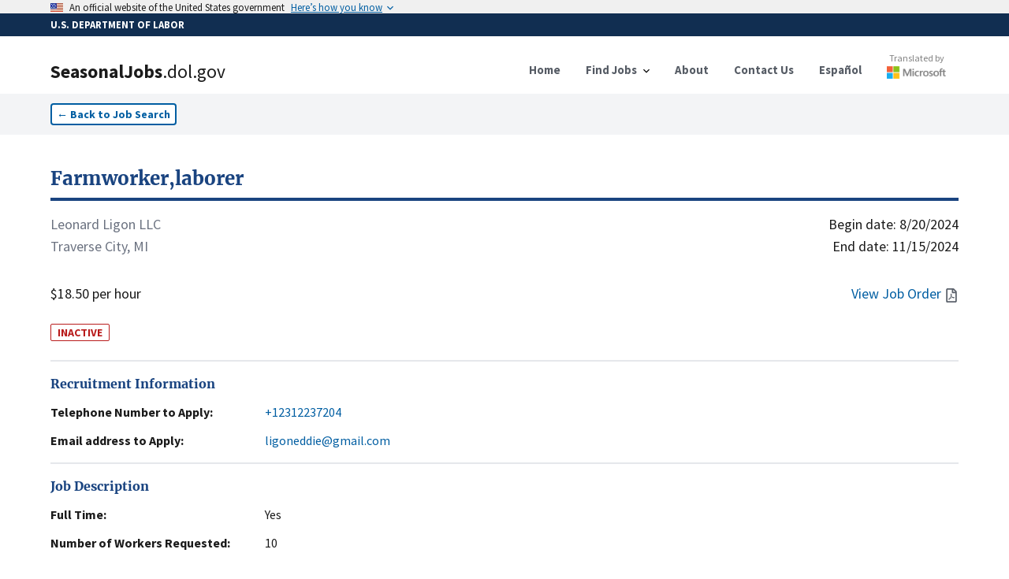

--- FILE ---
content_type: text/html; charset=utf-8
request_url: https://seasonaljobs.dol.gov/jobs/H-300-24161-088534
body_size: 10956
content:
<!DOCTYPE html><html lang="en"><head><meta charSet="utf-8"/><link rel="icon" href="/favicon.ico"/><meta name="viewport" content="initial-scale=1.0, width=device-width"/><script async="" language="javascript" id="_fed_an_ua_tag" src="https://dap.digitalgov.gov/Universal-Federated-Analytics-Min.js?agency=DOL&amp;subagency=SEASONALJOB&amp;yt=true"></script><title>Farmworker,laborer<!-- --> | SeasonalJobs.dol.gov</title><meta name="description" content="Work involves planting and establishing new orchards and managing growing grape canes. The vineyard requires tying canes that are dormant to wire a..."/><meta property="og:type" content="website"/><meta property="og:url" content="https://seasonaljobs.dol.gov"/><meta property="og:title" content="Farmworker,laborer"/><meta property="og:description" content="INACTIVE - Work involves planting and establishing new orchards and managing growing grape canes. The vineyard requires tying canes that are dormant to wire a..."/><meta property="og:image" content="https://seasonaljobs-og-image.vercel.app/api/og?title=Farmworker%2Claborer&amp;description=INACTIVE%20-%20Work%20involves%20planting%20and%20establishing%20new%20orchards%20and%20managing%20growing%20grape%20canes.%20The%20vineyard%20requires%20tying%20canes%20that%20are%20dormant%20to%20wire%20a..."/><meta property="twitter:card" content="summary_large_image"/><meta property="twitter:url" content="https://seasonaljobs.dol.gov"/><meta property="twitter:title" content="Farmworker,laborer"/><meta property="twitter:description" content="INACTIVE - Work involves planting and establishing new orchards and managing growing grape canes. The vineyard requires tying canes that are dormant to wire a..."/><meta property="twitter:image" content="https://seasonaljobs-og-image.vercel.app/api/og?title=Farmworker%2Claborer&amp;description=INACTIVE%20-%20Work%20involves%20planting%20and%20establishing%20new%20orchards%20and%20managing%20growing%20grape%20canes.%20The%20vineyard%20requires%20tying%20canes%20that%20are%20dormant%20to%20wire%20a..."/><meta name="next-head-count" content="16"/><link data-next-font="" rel="preconnect" href="/" crossorigin="anonymous"/><link rel="preload" href="/_next/static/css/39c442a3f105b134.css" as="style"/><link rel="stylesheet" href="/_next/static/css/39c442a3f105b134.css" data-n-g=""/><link rel="preload" href="/_next/static/css/de042fac3c5c658e.css" as="style"/><link rel="stylesheet" href="/_next/static/css/de042fac3c5c658e.css" data-n-p=""/><noscript data-n-css=""></noscript><script defer="" nomodule="" src="/_next/static/chunks/polyfills-42372ed130431b0a.js"></script><script src="/_next/static/chunks/webpack-3d5e9204335b7d6a.js" defer=""></script><script src="/_next/static/chunks/framework-ce6d72b781397883.js" defer=""></script><script src="/_next/static/chunks/main-03c6292be235676e.js" defer=""></script><script src="/_next/static/chunks/pages/_app-8600442881a38a30.js" defer=""></script><script src="/_next/static/chunks/75fc9c18-e642f0baf75a6b43.js" defer=""></script><script src="/_next/static/chunks/26770aaf-d20a0eeba66d7630.js" defer=""></script><script src="/_next/static/chunks/139-2c4fed88c2d16c77.js" defer=""></script><script src="/_next/static/chunks/857-a0d0fd9ddc516ab4.js" defer=""></script><script src="/_next/static/chunks/719-b9753172ae9f7b74.js" defer=""></script><script src="/_next/static/chunks/89-86d2ff8ae333fbb0.js" defer=""></script><script src="/_next/static/chunks/172-5ccd38f8b62b30d5.js" defer=""></script><script src="/_next/static/chunks/pages/jobs/%5Bcase_number%5D-96afa0060bbcc9b5.js" defer=""></script><script src="/_next/static/v1phmDA_hmdAvH8bVnDqp/_buildManifest.js" defer=""></script><script src="/_next/static/v1phmDA_hmdAvH8bVnDqp/_ssgManifest.js" defer=""></script></head><body><noscript><iframe src="https://www.googletagmanager.com/ns.html?id=GTM-MF49WPW" height="0" width="0" style="display:none;visibility:hidden"></iframe></noscript><div id="__next"><div><style id="antiClickjack">body{display:none !important;}</style></div><div><a id="skip-nav" class="usa-skipnav" href="#main-content">Skip to main content</a><a class="usa-skipnav text-dolBlue" href="#select-language">Skip to select language</a><section class="usa-banner" aria-label="Official government website"><div class="usa-accordion"><header class="usa-banner__header" style="min-height:1rem;padding-bottom:0.1rem;padding-top:0.1rem"><div class="usa-banner__inner"><div class="grid-col-auto padding-top-2px"><span class="usa-banner__header-flag"><img alt="U.S. flag" loading="lazy" width="16" height="11" decoding="async" data-nimg="1" style="color:transparent;max-width:100%;height:auto" srcSet="/_next/image?url=%2F_next%2Fstatic%2Fmedia%2Fus_flag_small.1a51176f.png&amp;w=16&amp;q=75 1x, /_next/image?url=%2F_next%2Fstatic%2Fmedia%2Fus_flag_small.1a51176f.png&amp;w=32&amp;q=75 2x" src="/_next/image?url=%2F_next%2Fstatic%2Fmedia%2Fus_flag_small.1a51176f.png&amp;w=32&amp;q=75"/></span></div><div class="grid-col-fill tablet:grid-col-auto display-flex flex-align-center flex-justify"><p class="usa-banner__header-text">An official website of the United States government</p><p class="usa-banner__header-action" aria-hidden="true">Here’s how you know</p></div><button class="usa-accordion__button usa-banner__button" aria-expanded="false" aria-controls="gov-banner-default"><span class="usa-banner__button-text">Here’s how you know</span></button></div></header></div></section><div class="usa-banner-header" style="width:100%;background-color:#112e51;color:#ffffff;padding:5px 0 5px 0"><div class="usa-banner__inner" style="font-size:0.8rem;font-weight:bold">U.S. DEPARTMENT OF LABOR</div></div><div class="usa-overlay "></div><header data-testid="header" class="usa-header usa-header--basic bg-white border-dolFooterPrimary shadow"><div class="usa-nav-container"><div class="usa-navbar"><div class="usa-logo"><a href="/"><div class="usa-logo" style="cursor:pointer"><em class="usa-logo__text"><h1><span style="font-weight:900">SeasonalJobs</span><span style="font-weight:400">.dol.gov</span></h1></em></div></a></div><button class="usa-menu-btn" data-testid="navMenuButton" type="button">Menu</button><button class="usa-menu-btn" data-testid="navMenuButton" type="button">Español</button></div><nav class="usa-nav items-center" aria-label="Primary Navigation"><button class="usa-nav__close" data-testid="navCloseButton" aria-label="Close Navigation Menu" type="button"><svg xmlns="http://www.w3.org/2000/svg" width="1em" height="1em" viewBox="0 0 24 24" class="usa-icon usa-icon--size-3" focusable="false" role="img" aria-hidden="true"><path d="M19 6.41 17.59 5 12 10.59 6.41 5 5 6.41 10.59 12 5 17.59 6.41 19 12 13.41 17.59 19 19 17.59 13.41 12z"></path></svg></button><ul class="usa-nav__primary usa-accordion"><li class="usa-nav__primary-item"><a class="usa-nav__link" href="/"><span>Home</span></a></li><li class="usa-nav__primary-item"><button data-testid="navDropDownButton" class="usa-accordion__button usa-nav__link" aria-expanded="false" aria-controls="jobSearchMenu" type="button"><span>Find Jobs</span></button><div><ul class="usa-nav__submenu" hidden="" id="jobSearchMenu"><li class="usa-nav__submenu-item"><a href="/jobs">Job Search</a></li><li class="usa-nav__submenu-item"><a href="/archive">Advanced Search</a></li><li class="usa-nav__submenu-item"><a href="/reposted-jobs">Reposted Jobs</a></li><li class="usa-nav__submenu-item"><a href="/about#how-to-apply">How to Apply</a></li><li class="usa-nav__submenu-item"><a href="/feeds">Data Feeds</a></li></ul></div></li><li class="usa-nav__primary-item"><a class="usa-nav__link" href="/about"><span>About</span></a></li><li class="usa-nav__primary-item"><a class="usa-nav__link" href="/contact"><span>Contact Us</span></a></li><li class="usa-nav__primary-item"><a class="usa-nav__link" href="/es/jobs/H-300-24161-088534"><span>Español</span></a></li><li class="usa-nav__primary-item"><a class="py-2" target="_blank" rel="noreferrer" href="http://aka.ms/MicrosoftTranslatorAttribution"><div class="opacity-90 hover:opacity-100 flex flex-col align-center items-center mt-8 md:-mt-3"><p style="color:#737373" class="text-xs font-normal">Translated by</p><div class="relative mt-0.5" style="height:16px;width:75px"><img alt="Microsoft" loading="lazy" decoding="async" data-nimg="fill" style="position:absolute;height:100%;width:100%;left:0;top:0;right:0;bottom:0;color:transparent" sizes="100vw" srcSet="/_next/image?url=%2Flogo-msft.png&amp;w=640&amp;q=75 640w, /_next/image?url=%2Flogo-msft.png&amp;w=750&amp;q=75 750w, /_next/image?url=%2Flogo-msft.png&amp;w=828&amp;q=75 828w, /_next/image?url=%2Flogo-msft.png&amp;w=1080&amp;q=75 1080w, /_next/image?url=%2Flogo-msft.png&amp;w=1200&amp;q=75 1200w, /_next/image?url=%2Flogo-msft.png&amp;w=1920&amp;q=75 1920w, /_next/image?url=%2Flogo-msft.png&amp;w=2048&amp;q=75 2048w, /_next/image?url=%2Flogo-msft.png&amp;w=3840&amp;q=75 3840w" src="/_next/image?url=%2Flogo-msft.png&amp;w=3840&amp;q=75"/></div></div></a></li></ul></nav></div></header><div><nav class="bg-gray-100 py-3" aria-label="Back to Job Listings"><div class="grid-container"><button type="button" class="usa-button usa-button--outline bg-white text-sm px-2 py-1 ">←<!-- --> <!-- -->Back to Job Search</button></div></nav><div id="job-detail" class="flex-shrink-0  transition-all grid-container pt-10 undefined"><script id="H-300-24161-088534" type="application/ld+json">{"@context":"https://schema.org/","@type":"JobPosting","title":"Farmworker,laborer","description":"Work involves planting and establishing new orchards and managing growing grape canes. The vineyard requires tying canes that are dormant to wire and this must be done before flower buds develop. Worker must tuck canes into the wire, pull leaves away from fruit clusters and remove suckers and rootstocks from base of vine and to tie dormant vines/canes to wire. Workers will prepare ground for planting, install trellis and tree posts by hand. Workers will plant trees by hand using shovels,  then straighten and firm trees in the ground and level the soil. Install wire to support trees and tie wires to trees and supports. Install drip irrigation by hand, remove blossoms on non-bearing trees by hand, install bamboo supports for saplings and tie them in place. Workers will work with sharp instruments and cutting tools, occasionally operate equipment and should be able to lift 50 lbs.","datePosted":"2024-06-13T00:00:00.000Z","jobStartDate":"2024-08-20T00:00:00.000Z","validThrough":"2024-11-15T00:00:00.000Z","identifier":{"@type":"PropertyValue","name":"Case Number","value":"H-300-24161-088534"},"employmentType":"TEMPORARY","hiringOrganization":{"@type":"Organization","name":"Leonard Ligon LLC","email":"ligoneddie@gmail.com","telephone":"+12312237204","url":"","location":"Traverse City, MICHIGAN"},"jobLocation":{"@type":"Place","address":{"@type":"PostalAddress","streetAddress":"3130 Old Mission Rd.","addressLocality":"Traverse City","addressRegion":"MICHIGAN","postalCode":"49686","addressCountry":"US"}},"baseSalary":{"@type":"MonetaryAmount","currency":"USD","value":{"@type":"QuantitativeValue","minValue":18.5,"maxValue":0,"unitText":"HOUR"}}}</script><section class="flex flex-col flex-shrink-0 flex-1"><a href="/jobs/H-300-24161-088534"><h2 class="text-primary-dark hover:text-green-700 text-2xl font-bold font-serif border-b-4 rounded-6 border-primary-dark hover:border-green-700 pb-2 cursor-pointer">Farmworker,laborer</h2></a><div class="flex flex-row flex-shrink-0  my-4 w-full text-lg"><div class="flex flex-col flex-shrink-0 flex-1 justify-between"><div class="mb-8"><p class="text-gray-500">Leonard Ligon LLC</p><p class="text-gray-500">Traverse City, MI</p></div><p>$18.50 per hour</p></div><div class="flex flex-col flex-shrink-0 flex-1 text-right justify-between"><div class="flex flex-col flex-shrink-0"><time dateTime="8/20/2024">Begin date:<!-- --> <!-- -->8/20/2024</time><time dateTime="11/15/2024">End date:<!-- --> <!-- -->11/15/2024</time></div><div class="text-dolBlue flex flex-row justify-end items-center space-2"><a href="#" class="hover:underline"><span class="mr-1">View Job Order</span><svg aria-hidden="true" data-prefix="far" data-icon="file-pdf" class="usa-icon" role="img" xmlns="http://www.w3.org/2000/svg" viewBox="0 0 384 512"><path fill="#5b616b" d="M369.9 97.9L286 14C277 5 264.8-.1 252.1-.1H48C21.5 0 0 21.5 0 48v416c0 26.521.5 48 48 48h288c26.5 0 48-21.5 48-48V131.9c0-12.7-5.1-25-14.1-34zM332.1 128H256V51.9l76.1 76.1zM48 464V48h160v104c0 13.3 10.7 24 24 24h104v288H48zm250.2-143.7c-12.2-12-47-8.7-64.4-6.5-17.2-10.5-28.7-25-36.8-46.3 3.9-16.1 10.1-40.6 5.4-56-4.2-26.2-37.8-23.6-42.6-5.9-4.4 16.1-.4 38.5 7 67.1-10 23.9-24.9 56-35.4 74.4-20 10.3-47 26.2-51 46.2-3.3 15.8 26 55.2 76.1-31.2 22.4-7.4 46.8-16.5 68.4-20.1 18.9 10.2 41 17 55.8 17 25.5 0 28-28.2 17.5-38.7zm-198.1 77.8c5.1-13.7 24.5-29.5 30.4-35-19 30.3-30.4 35.7-30.4 35zm81.6-190.6c7.4 0 6.7 32.1 1.8 40.8-4.4-13.9-4.3-40.8-1.8-40.8zm-24.4 136.6c9.7-16.9 18-37 24.7-54.7 8.3 15.1 18.9 27.2 30.1 35.5-20.84.3-38.9 13.1-54.8 19.2zm131.6-5s-5 6-37.3-7.8c35.1-2.6 40.9 5.4 37.3 7.8z"></path></svg></a></div></div></div><span class="w-min text-sm text-red-700 border-red-700 border font-bold rounded-sm px-2 mt-2">INACTIVE</span><br/><address><section id="jobDetailSection_" class="border-t-2 border-gray-200 py-4 "><h2 class="text-primary-dark font-bold font-serif">Recruitment Information</h2><dl class="mt-3 flex flex-col space-y-3"><div class="flex flex-col flex-shrink-0 xl:flex-row xl:space-x-4 "><dt class="flex-none font-bold w-64">Telephone Number to Apply:</dt><dd class="flex flex-1  max-w-prose "><a href="tel:+12312237204" class="text-dolBlue hover:underline">+12312237204</a></dd></div><div class="flex flex-col flex-shrink-0 xl:flex-row xl:space-x-4 "><dt class="flex-none font-bold w-64">Email address to Apply:</dt><dd class="flex flex-1  max-w-prose "><a href="mailto:ligoneddie@gmail.com" class="text-dolBlue hover:underline">ligoneddie@gmail.com</a></dd></div></dl></section></address><section id="jobDetailSection_" class="border-t-2 border-gray-200 py-4 "><h2 class="text-primary-dark font-bold font-serif">Job Description</h2><dl class="mt-3 flex flex-col space-y-3"><div class="flex flex-col flex-shrink-0 xl:flex-row xl:space-x-4 "><dt class="flex-none font-bold w-64">Full Time:</dt><dd class="flex flex-1  max-w-prose ">Yes</dd></div><div class="flex flex-col flex-shrink-0 xl:flex-row xl:space-x-4 "><dt class="flex-none font-bold w-64">Number of Workers Requested:</dt><dd class="flex flex-1  max-w-prose ">10</dd></div><div class="flex flex-col flex-shrink-0 xl:flex-row xl:space-x-4 "><dt class="flex-none font-bold w-64">Job Duties:</dt><dd class="flex flex-1  max-w-prose ">Work involves planting and establishing new orchards and managing growing grape canes. The vineyard requires tying canes that are dormant to wire and this must be done before flower buds develop. Worker must tuck canes into the wire, pull leaves away from fruit clusters and remove suckers and rootstocks from base of vine and to tie dormant vines/canes to wire. Workers will prepare ground for planting, install trellis and tree posts by hand. Workers will plant trees by hand using shovels,  then straighten and firm trees in the ground and level the soil. Install wire to support trees and tie wires to trees and supports. Install drip irrigation by hand, remove blossoms on non-bearing trees by hand, install bamboo supports for saplings and tie them in place. Workers will work with sharp instruments and cutting tools, occasionally operate equipment and should be able to lift 50 lbs.</dd></div><div class="flex flex-col flex-shrink-0 xl:flex-row xl:space-x-4 "><dt class="flex-none font-bold w-64">Job Classification:</dt><dd class="flex flex-1  max-w-prose ">45-2092.00 - Farmworkers and Laborers, Crop, Nursery, and Greenhouse</dd></div></dl></section><div class="usa-alert usa-alert--info usa-alert--slim mb-6" data-testid="alert"><div class="usa-alert__body"><p class="usa-alert__text">The job/industry classification and description includes general information on the position from ONET/OES and the North American Industry Classification System. Please review Job Duties and Job Order for more information.</p></div></div><section id="jobDetailSection_" class="border-t-2 border-gray-200 py-4 "><h2 class="text-primary-dark font-bold font-serif">Job Requirements</h2><dl class="mt-3 flex flex-col space-y-3"><div class="flex flex-col flex-shrink-0 xl:flex-row xl:space-x-4 "><dt class="flex-none font-bold w-64">Experience Required:</dt><dd class="flex flex-1  max-w-prose ">Yes</dd></div><div class="flex flex-col flex-shrink-0 xl:flex-row xl:space-x-4 "><dt class="flex-none font-bold w-64">Months of Experience Required:</dt><dd class="flex flex-1  max-w-prose ">3</dd></div><div class="flex flex-col flex-shrink-0 xl:flex-row xl:space-x-4 "><dt class="flex-none font-bold w-64">Special Requirements:</dt><dd class="flex flex-1  max-w-prose ">Hours listed in Section A.6 are the anticipated hours to be worked. These hours could increase or decrease based on weather conditions, crop delay, pests or disease, crop yield, available labor, and or productivity.  Use of electronic devices during work hours is restricted to emergencies only. </dd></div><div class="flex flex-col flex-shrink-0 xl:flex-row xl:space-x-4 "><dt class="flex-none font-bold w-64">Number of Hours Per Week:</dt><dd class="flex flex-1  max-w-prose ">35</dd></div><div class="flex flex-col flex-shrink-0 xl:flex-row xl:space-x-4 "><dt class="flex-none font-bold w-64">Work Schedule (Start/End time):</dt><dd class="flex flex-1  max-w-prose ">7:00 A.M. - 4:00 P.M.</dd></div></dl></section><section id="jobDetailSection_" class="border-t-2 border-gray-200 py-4 "><h2 class="text-primary-dark font-bold font-serif">Employer Information</h2><dl class="mt-3 flex flex-col space-y-3"><div class="flex flex-col flex-shrink-0 xl:flex-row xl:space-x-4 "><dt class="flex-none font-bold w-64">Company Name:</dt><dd class="flex flex-1  max-w-prose ">Leonard Ligon LLC</dd></div><div class="flex flex-col flex-shrink-0 xl:flex-row xl:space-x-4 "><dt class="flex-none font-bold w-64">Location:</dt><dd class="flex flex-1  max-w-prose ">Traverse City, MI 49686</dd></div></dl></section><section id="jobDetailSection_" class="border-t-2 border-gray-200 py-4 "><h2 class="text-primary-dark font-bold font-serif">Worksite</h2><dl class="mt-3 flex flex-col space-y-3"><div class="flex flex-col flex-shrink-0 xl:flex-row xl:space-x-4 "><dt class="flex-none font-bold w-64">Address:</dt><dd class="flex flex-1  max-w-prose "><div class="w-full"><address>3130 Old Mission Rd., Traverse City, MI 49686</address><div><div class="w-full h-60 border-2 border-gray-200 my-3"></div></div></div></dd></div></dl></section><section id="jobDetailSection_jobDetails" class="border-t-2 border-gray-200 py-4 "><h2 class="text-primary-dark font-bold font-serif">Job Order Details</h2><dl class="mt-3 flex flex-col space-y-3"><div class="flex flex-col flex-shrink-0 xl:flex-row xl:space-x-4 "><dt class="flex-none font-bold w-64">ETA Case Number:</dt><dd class="flex flex-1  max-w-prose ">H-300-24161-088534</dd></div><div class="flex flex-col flex-shrink-0 xl:flex-row xl:space-x-4 "><dt class="flex-none font-bold w-64">Multiple Worksites:</dt><dd class="flex flex-1  max-w-prose ">No</dd></div><div class="flex flex-col flex-shrink-0 xl:flex-row xl:space-x-4 "><dt class="flex-none font-bold w-64">Additional Wage Information:</dt><dd class="flex flex-1  max-w-prose ">A worker can earn bonuses and/or wage increases based on performance and length of service with the employer, this benefit is at the sole discretion of the employer.</dd></div><div class="flex flex-col flex-shrink-0 xl:flex-row xl:space-x-4 "><dt class="flex-none font-bold w-64">Date Posted:</dt><dd class="flex flex-1  max-w-prose ">6/13/2024</dd></div><div class="flex flex-col flex-shrink-0 xl:flex-row xl:space-x-4 "><dt class="flex-none font-bold w-64">Piece Rate Offer</dt><dd class="flex flex-1  max-w-prose ">$0.00</dd></div></dl></section><section id="jobDetailSection_" class="border-t-2 border-gray-200 py-4 "><h2 class="text-primary-dark font-bold font-serif">Share</h2><dl class="mt-3 flex flex-col space-y-3"></dl><div class="flex flex-row space-x-2 items-end"><input title="Link to case number H-300-24161-088534" readonly="" aria-disabled="true" class="usa-input" contenteditable="false" autoComplete="off"/><button type="button" class="usa-button w-auto flex flex-row space-x-1 items-center py-2.5 bg-gray-200 hover:bg-gray-300 text-sm text-gray-800"><span>Copy</span><svg xmlns="http://www.w3.org/2000/svg" class="h-5 w-5" fill="none" viewBox="0 0 24 24" stroke="currentColor"><path stroke-linecap="round" stroke-linejoin="round" stroke-width="2" d="M8 5H6a2 2 0 00-2 2v12a2 2 0 002 2h10a2 2 0 002-2v-1M8 5a2 2 0 002 2h2a2 2 0 002-2M8 5a2 2 0 012-2h2a2 2 0 012 2m0 0h2a2 2 0 012 2v3m2 4H10m0 0l3-3m-3 3l3 3"></path></svg></button></div><div class="py-10"></div></section></section></div></div><div class="placeholder" style="width:100%;height:600px"></div></div></div><script id="__NEXT_DATA__" type="application/json">{"props":{"pageProps":{"messages":{"FindJobs":{"Search":{"label":"Search","helper":"By Occupation, Job Title, Industry, Employer Name, Case Number","error_fetch":"Could not fetch search suggestions. Try refreshing.","suggestions_available":"search suggestions available"},"button":"Search","heading":"Find Jobs","Location":{"label":"Location","helper":"By City, State, or ZIP code","select":"- Select -","error_fetch":"Could not fetch location suggestions. Try refreshing.","suggestions_available":"search suggestions available"}},"JobListing":{"back":"Back to Job Search","Share":{"copy":"Copy","title":"Share","copied":"Copied","click_to_copy":"Click to copy link"},"Worksite":{"title":"Worksite","address":"Address:"},"InfoAlert":{"title":"Disclaimer","description":"The job/industry classification and description includes general information on the position from ONET/OES and the North American Industry Classification System. Please review Job Duties and Job Order for more information."},"Recruitment":{"web":"Web address to Apply:","email":"Email address to Apply:","title":"Recruitment Information","extension":"Extension","telephone":"Telephone Number to Apply:"},"JobDescription":{"title":"Job Description","full_time":"Full Time:","job_duties":"Job Duties:","number_of_workers":"Number of Workers Requested:","job_classification":"Job Classification:"},"view_job_order":"View Job Order","JobOrderDetails":{"title":"Job Order Details","eta_case":"ETA Case Number:","piece_rate":"Piece Rate Offer","date_posted":"Date Posted:","additional_wage":"Additional Wage Information:","piece_rate_units":"Piece Rate Units / Estimated Hourly Rate","multiple_worksites":"Multiple Worksites:","overtime_available":"Is overtime pay available?","special_pay_add_info":"Additional Information on Special Pay / Estimated Hourly Rate(s)","productivity_standards":"Are there any minimum productivity standards that will be required?"},"JobRequirements":{"title":"Job Requirements","work_schedule":"Work Schedule (Start/End time):","months_required":"Months of Experience Required:","number_of_hours":"Number of Hours Per Week:","experience_required":"Experience Required:","special_requirements":"Special Requirements:"},"EmployerInformation":{"title":"Employer Information","location":"Location:","telephone":"Telephone Number:","trade_name":"Trade Name/Doing Business As:","company_name":"Company Name:"},"awaiting_translation":"Awaiting Translation","job_order_not_available":"Job Order Not Available","additional_job_order_details":"For more detailed information on compensation, including applicable piece rate, special pay, and overtime information, please click the “View Job Order” option or see the Job Order Details section below.","additional_job_order_details_link":"View additional wage details"},"NotFoundCase":{"link":"/jobs","meta":{"title":"Case not found","description":"The link for this case might be corrupted, or the page may have been removed."},"oops":"Oops, this case was not found!","text":"The link might be corrupted, or the page may have been removed. \nContact us with this case number for further help.","link_text":"Find Jobs"}},"listing":{"@search.score":18.748798,"case_id":"24094886","case_status":"Determination Issued - Certification (Expired)","active":false,"document_available":true,"case_number":"H-300-24161-088534","job_order_id":null,"crop":"Grapes","job_title":"Farmworker,Laborer","job_title_es":"Trabajador agrícola, obrero","job_duties":"Work involves planting and establishing new orchards and managing growing grape canes. The vineyard requires tying canes that are dormant to wire and this must be done before flower buds develop. Worker must tuck canes into the wire, pull leaves away from fruit clusters and remove suckers and rootstocks from base of vine and to tie dormant vines/canes to wire. Workers will prepare ground for planting, install trellis and tree posts by hand. Workers will plant trees by hand using shovels,  then straighten and firm trees in the ground and level the soil. Install wire to support trees and tie wires to trees and supports. Install drip irrigation by hand, remove blossoms on non-bearing trees by hand, install bamboo supports for saplings and tie them in place. Workers will work with sharp instruments and cutting tools, occasionally operate equipment and should be able to lift 50 lbs.","job_duties_es":"El trabajo consiste en plantar y establecer nuevos huertos y gestionar el cultivo de cañas de uva. El viñedo requiere atar cañas que están latentes al alambre y esto debe hacerse antes de que se desarrollen los capullos florales. El trabajador debe meter cañas en el alambre, alejar las hojas de los racimos de frutas y quitar las ventosas y los portainjertos de la base de la vid y atar las vides / cañas inactivas al alambre. Los trabajadores prepararán el terreno para plantar, instalarán enrejados y postes de árboles a mano. Los trabajadores plantarán árboles a mano usando palas, luego enderezarán y reafirmarán los árboles en el suelo y nivelarán el suelo. Instale alambre para soportar árboles y ate cables a árboles y soportes. Instale el riego por goteo a mano, retire las flores de los árboles no portantes a mano, instale soportes de bambú para los árboles jóvenes y átelos en su lugar. Los trabajadores trabajarán con instrumentos afilados y herramientas de corte, ocasionalmente operarán equipos y deberían poder levantar 50 libras.","work_hour_num_basic":35,"total_positions":10,"basic_rate_to":0,"basic_rate_from":18.5,"overtime_rate_to":0,"overtime_rate_from":0,"full_time":true,"hourly_work_schedule_am":"7:00 A.M.","hourly_work_schedule_pm":"4:00 P.M.","begin_date":"2024-08-20T00:00:00Z","end_date":"2024-11-15T00:00:00Z","emp_experience_reqd":true,"emp_exp_num_months":3,"special_req":"Hours listed in Section A.6 are the anticipated hours to be worked. These hours could increase or decrease based on weather conditions, crop delay, pests or disease, crop yield, available labor, and or productivity.  Use of electronic devices during work hours is restricted to emergencies only. ","special_req_es":"Las horas enumeradas en la Sección A.6 son las horas previstas para ser trabajadas. Estas horas podrían aumentar o disminuir según las condiciones climáticas, el retraso de los cultivos, las plagas o enfermedades, el rendimiento de los cultivos, la mano de obra disponible y/o la productividad.  El uso de dispositivos electrónicos durante las horas de trabajo está restringido solo a emergencias. ","training_req":false,"num_months_training":0,"education_level":"None","name_reqd_training":null,"pay_range_desc":"Hour","employer_business_name":"Leonard Ligon LLC","employer_trade_name":null,"employer_city":"Traverse City","employer_state":"MICHIGAN","employer_zip":"49686","employer_phone":"+12312237204","employer_phone_ext":null,"employer_email":"ligoneddie@gmail.com","naic_id":"1113","naic_description":null,"visa_class":"H-2A","worksite_locations":false,"worksite_address":"3130 Old Mission Rd.","add_wage_info":"A worker can earn bonuses and/or wage increases based on performance and length of service with the employer, this benefit is at the sole discretion of the employer.","add_wage_info_es":"Un trabajador puede ganar bonificaciones y / o aumentos salariales basados en el desempeño y la duración del servicio con el empleador, este beneficio es a discreción exclusiva del empleador.","worksite_address_alt":null,"worksite_city":"Traverse City","worksite_state":"MICHIGAN","worksite_zip":"49686","accepted_date":"2024-06-13T00:00:00Z","affirmed_date":"1970-01-01T00:00:00Z","soc_code_id":"45-2092.00","soc_title":"Farmworkers and Laborers, Crop, Nursery, and Greenhouse","soc_description":null,"coord":{"type":"Point","coordinates":[-85.57237,44.78298],"crs":{"type":"name","properties":{"name":"EPSG:4326"}}},"job_order_exists":true,"apply_email":"ligoneddie@gmail.com","apply_phone":"+12312237204","apply_url":"N/A","oflc_cms":true,"popularity":616,"display":true,"eventId":28705221,"dhTimestamp":"2025-09-20T14:49:09.157Z","apply_extension":"N/A","active_date":"2024-10-02T12:00:00Z","accepted_date_time":"2024-06-13T10:54:52Z","job_piece_rate":0,"add_special_pay_info":null,"add_special_pay_info_es":null,"is_overtime_available":false,"min_productivity":false,"formVersionId":2},"title":"Farmworker,laborer","description":"Work involves planting and establishing new orchards and managing growing grape canes. The vineyard requires tying canes that are dormant to wire a...","active":false,"notFound":false,"azureMapsKey":"9pa07POoakTx7FA1C7B9rrPXH4JRwwJG8KGwlOMpOh7xgQegr98PJQQJ99BEACYeBjFeNexLAAAgAZMP2Igy"},"messages":{"Shared":{"no":"No","yes":"Yes","yup":{"mixed":{"required":"This field is required"},"string":{"max":"This field must be at most ${max} characters","min":"This field must be at least ${min} characters","email":"Please provide a valid email"}},"Alerts":{"sub_success":"Your subscription was successfully created! An e-mail to confirm your subscription will be sent shortly.","sub_general_err":"An error occurred while creating your subscription. Please close and try again. If this issue persists, please use the Contact page.","sub_duplicate_err":"A subscription with these search terms for this e-mail address is already active.","sub_recaptcha_err":"An error occurred during reCAPTCHA. Please close and try again.","sub_maxperemail_err":"You have reached the maximum number of active subscriptions for this e-mail address. If you would like to create new subscriptions, you will first need to unsubscribe from one or more existing subscriptions using the unsubscribe link in the email."},"Banner":{"body":"On Tuesday, December 16, 2025, between 7:00 PM and 9:00 PM Eastern Time, the U.S. Department of Labor will be conducting system maintenance on Seasonal Jobs. Users may not be able to access Seasonal Jobs during this time. We apologize in advance for any inconvenience this may cause and thank you for your patience.","color":"yellow-500","title":"Scheduled Maintenance","display":"false"},"Footer":{"OFLC":{"title":"Office of Foreign Labor Certification","contact_us":"Contact DOL","description":"An office within the Employment and Training Administration (ETA)"},"Column1":{"title":"Federal Government","link1_url":"https://www.uscis.gov/","link2_url":"https://www.state.gov/","link3_url":"https://www.justice.gov/crt/immigrant-and-employee-rights-section","link4_url":"https://www.whitehouse.gov/","link5_url":"https://www.usa.gov/","link1_text":"U.S. Citizenship and Immigration Services","link2_text":"U.S Department of State","link3_text":"DOJ Immigrant and Employee Rights","link4_text":"White House","link5_text":"USA.gov"},"Column2":{"title":"Labor Department","link1_url":"https://www.dol.gov/general/aboutdol","link2_url":"https://www.foreignlaborcert.doleta.gov/","link3_url":"https://www.dol.gov/whd/","link4_url":"https://www.oig.dol.gov/","link5_url":"https://www.dol.gov/agencies/oasam/centers-offices/civil-rights-center/resports/notification-and-federal-employee-antidiscrimination-retaliation-act-of-2002","link6_url":"https://public.govdelivery.com/accounts/USDOL/subscriber/new?topic_id=USDOL_167","link7_url":"https://www.dol.gov/general/siteindex","link1_text":"About DOL","link2_text":"Office of Foreign Labor Certification","link3_text":"Wage and Hour Division","link4_text":"Office of Inspector General","link5_text":"No Fear Act Data","link6_text":"Subscribe to the DOL Newsletter","link7_text":"A to Z Index"},"Column3":{"title":"About the Site","link1_url":"https://www.dol.gov/general/foia","link2_url":"https://www.dol.gov/general/disclaim","link3_url":"https://www.dol.gov/general/aboutdol/website-policies","link4_url":"https://www.dol.gov/general/aboutdol/file-formats","link5_url":"https://www.dol.gov/general/aboutdol/accessibility","link1_text":"Freedom of Information Act","link2_text":"Disclaimers","link3_text":"Important Website Notices","link4_text":"Plug-ins Used on DOL.gov","link5_text":"Accessibility Statement"},"MoreDOL":{"privacy_url":"https://www.dol.gov/general/privacynotice","privacy_text":"Privacy \u0026 Security Statement","copyright_url":"https://www.dol.gov/general/aboutdol/copyright","copyright_text":"Copyright Policy"},"back_to_top":"Back to Top","select_a_language":"Select a language"},"Header":{"MainMenu":{"home":"Home","menu":"Menu","about":"About","feeds":"Data Feeds","find_jobs":"Find Jobs","switch_to":"Español","contact_us":"Contact Us","job_search":"Job Search","how_to_apply":"How to Apply","reposted_jobs":"Reposted Jobs","advanced_search":"Advanced Search"},"SkipLinks":{"skip_main_content":"Skip to main content","skip_select_language":"Skip to select language"},"OfficialBanner":{"lock":"Lock","a_gov":"A \u003cstrong\u003e.gov\u003c/strong\u003e website belongs to an official government organization in the United States.","a_lock":"A \u003cstrong\u003elock\u003c/strong\u003e","a_locked":"A locked padlock","or_https":"or \u003cstrong\u003ehttps://\u003c/strong\u003e means you’ve safely connected to the .gov website. Share sensitive information only on official, secure websites.","heres_how":"Here’s how you know","secure_gov":" Secure .gov websites use HTTPS ","an_official":"An official website of the United States government","official_websites":" Official websites use .gov "}},"active":"ACTIVE","submit":"Submit","loading":"Loading...","NotFound":{"link":"/","meta":{"title":"Page not found","description":"The link might be corrupted, or the page may have been removed."},"oops":"Oops, this page was not found!","text":"The link might be corrupted, or the page may have been removed.","link_text":"Go Home"},"end_date":"End date:","inactive":"INACTIVE","pay_hour":"{pay} per hour","pay_week":"{pay} per week","pay_year":"{pay} per year","pay_month":"{pay} per month","begin_date":"Begin date:","illegal_char":"These characters are not allowed:","pay_bi-weekly":"{pay} bi-weekly","translated_by":"Translated by","pay_piece_rate":"{pay} piece rate","current_location":"Current Location","error_fetch_jobs":"An error has occured when fetching the latest jobs. Try refreshing the page. If the problem persists, contact us.","recaptchaDisclaimer":"This site is protected by reCAPTCHA and the Google \u003ca\u003ePrivacy Policy\u003c/a\u003e and \u003cb\u003eTerms of Service\u003c/b\u003e apply."}},"__N_SSP":true},"page":"/jobs/[case_number]","query":{"case_number":"H-300-24161-088534"},"buildId":"v1phmDA_hmdAvH8bVnDqp","runtimeConfig":{"env":"oflc-prod","currentDomain":"https://seasonaljobs.dol.gov","domain":"https://api.seasonaljobs.dol.gov","azureMapsKey":"9pa07POoakTx7FA1C7B9rrPXH4JRwwJG8KGwlOMpOh7xgQegr98PJQQJ99BEACYeBjFeNexLAAAgAZMP2Igy","recaptchaSiteKey":"6Le_MCIsAAAAAGQQiSSbL7T0bgFf4WkUqa0AD4TC","subscription_toggle":"true","fromEmailAddress":"donotreply.flag@mail.dol.gov","toEmailAddressContact":"seasonaljobswebsiteinquiries@dol.gov","useSmtp":"false","smtp_host":"smtp.dol.gov","smtp_port":"25","smtp_secure":"false","smtp_user":"donotreply@dol.gov"},"isFallback":false,"isExperimentalCompile":false,"gssp":true,"appGip":true,"locale":"en","locales":["en","es"],"defaultLocale":"en","scriptLoader":[]}</script></body></html>

--- FILE ---
content_type: application/javascript; charset=UTF-8
request_url: https://seasonaljobs.dol.gov/_next/static/v1phmDA_hmdAvH8bVnDqp/_buildManifest.js
body_size: 712
content:
self.__BUILD_MANIFEST=function(s,c,e,a,t,n,i,b,f,o,r,u,d){return{__rewrites:{afterFiles:[{has:o,source:"/:nextInternalLocale(en|es)/Archive",destination:"/:nextInternalLocale/archive"},{has:o,source:"/:nextInternalLocale(en|es)/home",destination:"/:nextInternalLocale"}],beforeFiles:[],fallback:[]},"/":[s,c,e,a,i,t,b,f,"static/chunks/pages/index-6a2a985473bdaacb.js"],"/404":["static/chunks/pages/404-cfef7867416a5741.js"],"/_error":["static/chunks/pages/_error-6e81955da23e75ed.js"],"/about":["static/chunks/pages/about-b857b9a6dddc16b0.js"],"/archive":[s,n,c,e,a,i,r,t,b,u,f,"static/chunks/pages/archive-b0bb07ba58a194c2.js"],"/contact":[c,e,t,"static/chunks/pages/contact-b93380fdf2e317dc.js"],"/feeds":[a,"static/chunks/pages/feeds-92f4f5f1fbe7bfa2.js"],"/job_rss.xml":["static/chunks/pages/job_rss.xml-811b1067332b3340.js"],"/jobs":[s,n,c,e,a,i,r,t,b,u,f,"static/chunks/pages/jobs-096e9389283c6dee.js"],"/jobs/[case_number]":[s,c,e,a,i,t,b,f,"static/chunks/pages/jobs/[case_number]-96afa0060bbcc9b5.js"],"/reposted-jobs":["static/chunks/pages/reposted-jobs-d21e6d0e7c4778b3.js"],"/sitemap.xml":["static/chunks/pages/sitemap.xml-f3679d45fc423217.js"],"/subscription/confirm":[n,"static/chunks/pages/subscription/confirm-3ec5d4a3f6d9a973.js"],"/subscription/extension":[s,n,d,"static/chunks/pages/subscription/extension-78e94c42edf28c56.js"],"/subscription/unsubscribe":[s,n,d,"static/chunks/pages/subscription/unsubscribe-bf1cd0fa338e0160.js"],sortedPages:["/","/404","/_app","/_error","/about","/archive","/contact","/feeds","/job_rss.xml","/jobs","/jobs/[case_number]","/reposted-jobs","/sitemap.xml","/subscription/confirm","/subscription/extension","/subscription/unsubscribe"]}}("static/chunks/75fc9c18-e642f0baf75a6b43.js","static/chunks/26770aaf-d20a0eeba66d7630.js","static/chunks/139-2c4fed88c2d16c77.js","static/chunks/857-a0d0fd9ddc516ab4.js","static/chunks/89-86d2ff8ae333fbb0.js","static/chunks/1bfc9850-9e286e62612055cb.js","static/chunks/719-b9753172ae9f7b74.js","static/chunks/172-5ccd38f8b62b30d5.js","static/css/de042fac3c5c658e.css",void 0,"static/chunks/354-649b5fd7c496315e.js","static/chunks/4-6d682cc46cd257e2.js","static/chunks/839-ffe4ed92afd069b7.js"),self.__BUILD_MANIFEST_CB&&self.__BUILD_MANIFEST_CB();